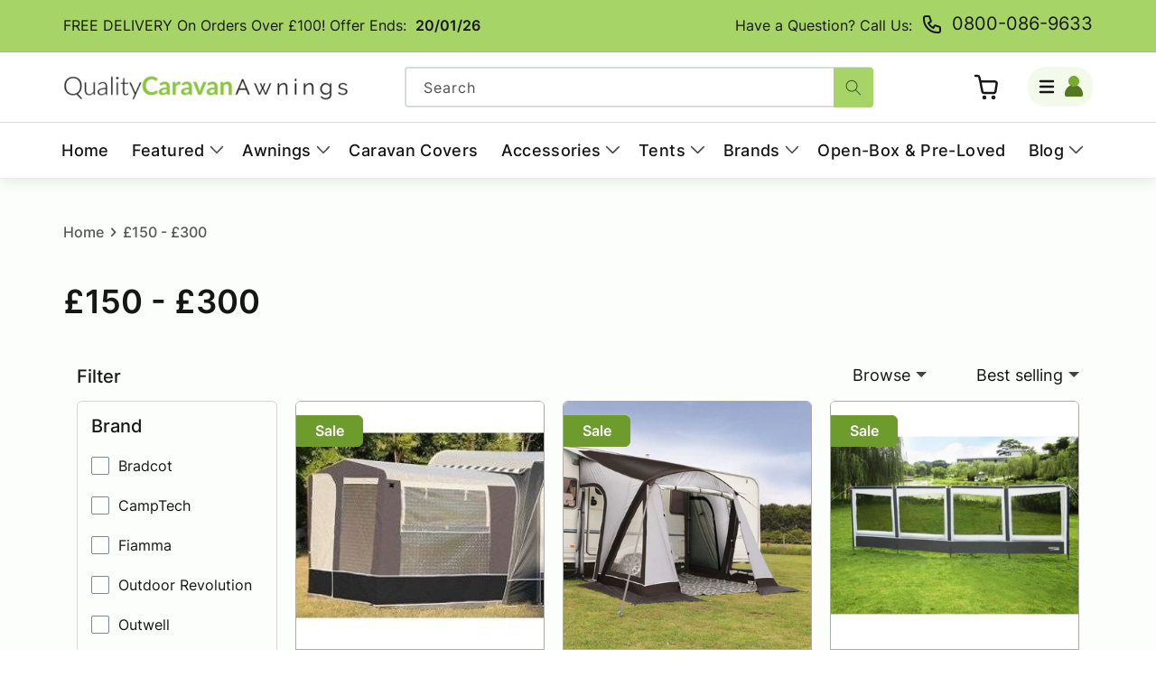

--- FILE ---
content_type: text/css
request_url: https://www.qualitycaravanawnings.com/cdn/shop/t/64/assets/component-price.css?v=19875695477701168661688721692
body_size: -20
content:
.price{font-size:1.6rem;letter-spacing:.1rem;line-height:calc(1 + .5 / var(--font-body-scale));color:rgb(var(--color-foreground))}.price>*{display:inline-block;vertical-align:top}.price.price--unavailable{visibility:hidden}.price--end{text-align:right}.price .price-item{display:inline-block;margin:0 1rem 0 0}.price__regular .price-item--regular{margin-right:0}.price:not(.price--show-badge) .price-item--last:last-of-type{margin:0}@media screen and (min-width: 750px){.price{margin-bottom:0}}.price--large{font-size:1.6rem;line-height:calc(1 + .5 / var(--font-body-scale));letter-spacing:.13rem}@media screen and (min-width: 750px){.price--large{font-size:1.8rem}}.price--sold-out .price__availability,.price__regular{display:block}.price__sale,.price__availability,.price .price__badge-sale,.price .price__badge-sold-out,.price--on-sale .price__regular,.price--on-sale .price__availability{display:none}.price--sold-out .price__badge-sold-out,.price--on-sale .price__badge-sale{display:inline-block}.price--on-sale .price__sale{display:initial;flex-direction:row;flex-wrap:wrap}.price--center{display:initial;justify-content:center}.price--on-sale .price-item--regular{text-decoration:line-through;color:rgba(var(--color-foreground),.75);font-size:1.3rem}.unit-price{display:block;font-size:1.1rem;letter-spacing:.04rem;line-height:calc(1 + .2 / var(--font-body-scale));margin-top:.2rem;text-transform:uppercase;color:rgba(var(--color-foreground),.7)}ul.product-grid li .card-wrapper .card__content .price .price__container{margin-bottom:2px}ul.product-grid li .card-wrapper .card__content .price .offer-price{margin-left:3px}.offer-price h6 .finalDisc{font-size:14px!important;padding:7px 10px;font-weight:600!important;line-height:1.1875!important;color:#fff!important;border-radius:6px;letter-spacing:0px;background-color:#6d9b2c;text-transform:capitalize;display:none}.offer-price h6 .finalDisc1{font-size:14px!important;padding:7px 10px;font-weight:600!important;line-height:1.1875!important;color:#fff!important;border-radius:6px;letter-spacing:0px;background-color:#6d9b2c;text-transform:capitalize}@media (max-width: 575px){.offer-price h6 .finalDisc{font-size:14px!important;padding:6px 12px!important}}@media (max-width: 767px){ul.product-grid li .card-wrapper .card__content .price .offer-price{margin-left:0}}
/*# sourceMappingURL=/cdn/shop/t/64/assets/component-price.css.map?v=19875695477701168661688721692 */


--- FILE ---
content_type: text/css
request_url: https://www.qualitycaravanawnings.com/cdn/shop/t/64/assets/component-pagination.css?v=183625987816261100421670830558
body_size: -260
content:
.pagination__list{display:flex;flex-wrap:wrap;justify-content:center}.pagination__list>li{flex:1 0 38px;max-width:38px}.pagination__list>li:not(:last-child){margin-right:1rem}.pagination__item{color:#000;display:inline-flex;justify-content:center;align-items:center;position:relative;border-radius:5px;height:38px;font-size:16px;width:100%;padding:0;text-decoration:none}.pagination__item--current,.pagination__item:hover{background:#89c337;color:#fff;opacity:1}.pagination__item .icon-caret{height:.6rem}.pagination__item--next .icon{margin-left:-.2rem;transform:rotate(90deg)}.pagination__item--next:hover .icon{transform:rotate(90deg) scale(1.07)}.pagination__item--prev .icon{margin-right:-.2rem;transform:rotate(-90deg)}.pagination__item--prev:hover .icon{transform:rotate(-90deg) scale(1.07)}.pagination__item-arrow:hover:after{display:none}
/*# sourceMappingURL=/cdn/shop/t/64/assets/component-pagination.css.map?v=183625987816261100421670830558 */


--- FILE ---
content_type: text/json
request_url: https://conf.config-security.com/model
body_size: 84
content:
{"title":"recommendation AI model (keras)","structure":"release_id=0x52:62:4b:30:7e:45:4d:75:58:7b:55:60:45:76:60:2a:53:61:48:63:78:7a:65:2c:25:65:26:7a:56;keras;9ibeajw92qtnmgat17r9mcb34g3pnx8gvtrr6lzm4j0ks4hd7k27eyuy8sse7l9easpbd4nl","weights":"../weights/52624b30.h5","biases":"../biases/52624b30.h5"}